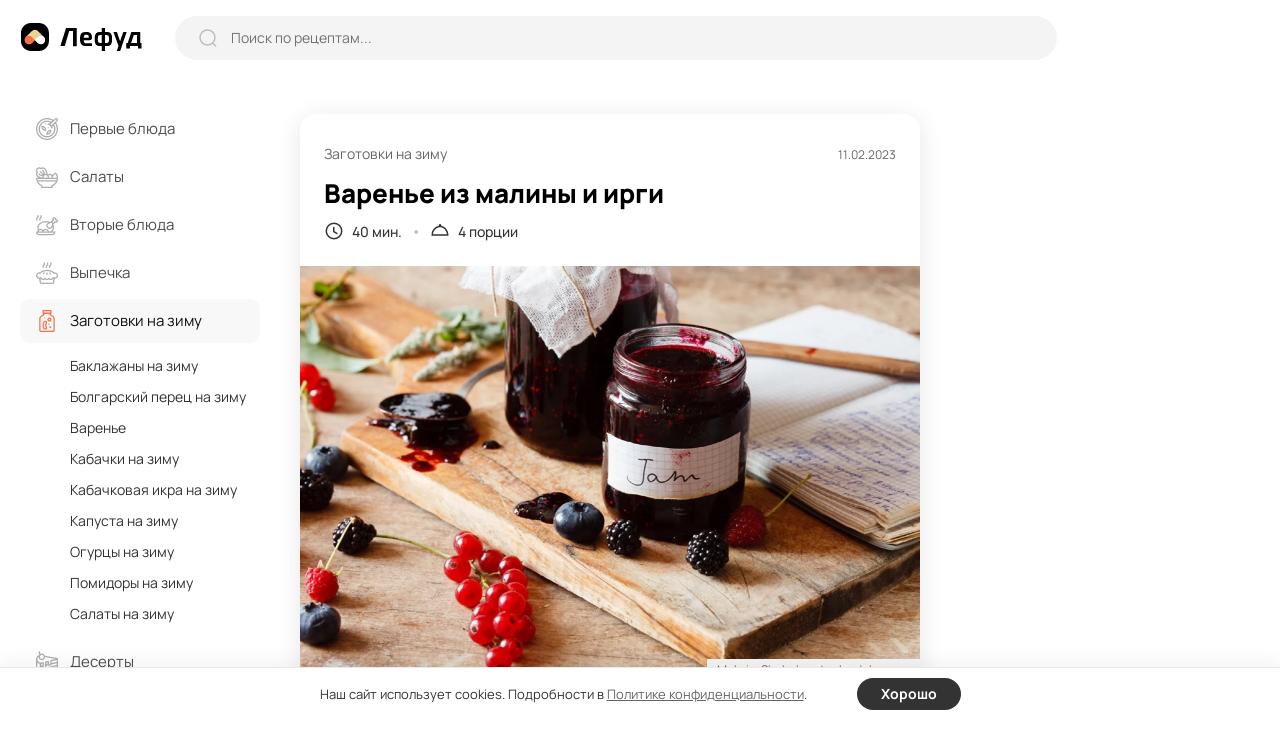

--- FILE ---
content_type: text/html; charset=UTF-8
request_url: https://lefood.menu/recipes/varene-iz-maliny-i-irgi/
body_size: 10604
content:
<!DOCTYPE html>
<html lang="ru-RU" >
<head>

        
    <meta name='robots' content='max-image-preview:large' />
<title>Варенье из малины и ирги – простой и вкусный рецепт, как приготовить пошагово</title>
<meta name="description" content="Когда классическое малиновое варенье немного надоело, предлагаю разнообразить его новыми сочетаниями. И сразу пойти дальше, не останавливаясь на банальной смородине или ежевике. Приготовим варенье из малины и ирги!" >
<link rel='dns-prefetch' href='//s.w.org' />
<meta name="robots" content="max-image-preview:large" >
<link rel="canonical" href="https://lefood.menu/recipes/varene-iz-maliny-i-irgi/" >
<meta property="og:site_name" content="Lefood.menu" >
<meta property="og:type" content="article" >
<meta property="og:title" content="Варенье из малины и ирги – простой и вкусный рецепт, как приготовить пошагово" >
<meta property="article:published_time" content="2023-02-11T21:12:16+03:00" >
<meta property="article:modified_time" content="2023-02-11T21:12:17+03:00" >
<meta property="article:author" content="Ирина Ковалева" >
<meta property="article:section" content="Заготовки на зиму" >
<meta property="twitter:card" content="summary_large_image" >
<meta property="twitter:title" content="Варенье из малины и ирги – простой и вкусный рецепт, как приготовить пошагово" >
<meta property="og:description" content="Когда классическое малиновое варенье немного надоело, предлагаю разнообразить его новыми сочетаниями. И сразу пойти дальше, не останавливаясь на банальной смородине или ежевике. Приготовим варенье из малины и ирги!" >
<meta property="twitter:description" content="Когда классическое малиновое варенье немного надоело, предлагаю разнообразить его новыми сочетаниями. И сразу пойти дальше, не останавливаясь на банальной смородине или ежевике. Приготовим варенье из малины и ирги!" >
<meta property="og:image" content="https://lefood.menu/wp-content/uploads/w_images/2023/02/recept-56150-1240x827.jpg" >
<meta property="twitter:image" content="https://lefood.menu/wp-content/uploads/w_images/2023/02/recept-56150-1240x827.jpg" >
<meta property="og:url" content="https://lefood.menu/recipes/varene-iz-maliny-i-irgi/" >
<meta property="twitter:url" content="https://lefood.menu/recipes/varene-iz-maliny-i-irgi/" >
<meta http-equiv="Content-Type" content="text/html; charset=UTF-8" >
<meta name="viewport" content="initial-scale=1.0, maximum-scale=5.0, minimum-scale=1.0, width=device-width, height=device-height" >
<meta name="theme-color" content="#FFFFFF" >
<link rel="icon" href="/favicon.ico" type="image/x-icon" >
<link rel="shortcut icon" href="/favicon.ico" type="image/x-icon" >
<link rel="icon" href="/favicon.svg" type="image/svg+xml" >
<link rel="apple-touch-icon" href="https://lefood.menu/wp-content/themes/lefood/img/apple-touch-icon.png" >
<link rel="apple-touch-icon" sizes="57x57" href="https://lefood.menu/wp-content/themes/lefood/img/apple-touch-icon-57x57.png" >
<link rel="apple-touch-icon" sizes="72x72" href="https://lefood.menu/wp-content/themes/lefood/img/apple-touch-icon-72x72.png" >
<link rel="apple-touch-icon" sizes="76x76" href="https://lefood.menu/wp-content/themes/lefood/img/apple-touch-icon-76x76.png" >
<link rel="apple-touch-icon" sizes="114x114" href="https://lefood.menu/wp-content/themes/lefood/img/apple-touch-icon-114x114.png" >
<link rel="apple-touch-icon" sizes="120x120" href="https://lefood.menu/wp-content/themes/lefood/img/apple-touch-icon-120x120.png" >
<link rel="apple-touch-icon" sizes="144x144" href="https://lefood.menu/wp-content/themes/lefood/img/apple-touch-icon-144x144.png" >
<link rel="apple-touch-icon" sizes="152x152" href="https://lefood.menu/wp-content/themes/lefood/img/apple-touch-icon-152x152.png" >
<link rel="apple-touch-icon" sizes="180x180" href="https://lefood.menu/wp-content/themes/lefood/img/apple-touch-icon-180x180.png" >
<link rel="manifest" href="/manifest.json">
<link rel='stylesheet' id='lf_all-css'  href='https://lefood.menu/wp-content/themes/lefood/css/lefood_v74172090.css' type='text/css' media='all' />
        <script id="rpr-org-schema" type="application/ld+json">{"@context":"https:\/\/schema.org","@type":"Organization","name":"\u041b\u0435\u0444\u0443\u0434","url":"https:\/\/lefood.menu","logo":"https:\/\/lefood.menu\/wp-content\/themes\/lefood\/img\/apple-touch-icon-512x512.png","sameAs":["https:\/\/t.me\/lefood_menu","https:\/\/vk.com\/lefood_menu","https:\/\/www.youtube.com\/channel\/UCHCklmIcHoMJZrPLHDOwAkQ","https:\/\/www.pinterest.ru\/lefood_menu\/"]}</script>
            <script id="rpr-recipe-schema" type="application/ld+json">{"@context":"http:\/\/schema.org","@type":"Recipe","name":"\u0412\u0430\u0440\u0435\u043d\u044c\u0435 \u0438\u0437 \u043c\u0430\u043b\u0438\u043d\u044b \u0438 \u0438\u0440\u0433\u0438","image":{"@type":"ImageObject","url":"https:\/\/lefood.menu\/wp-content\/uploads\/w_images\/2023\/02\/recept-56150-1240x827.jpg","name":"\u0412\u0430\u0440\u0435\u043d\u044c\u0435 \u0438\u0437 \u043c\u0430\u043b\u0438\u043d\u044b \u0438 \u0438\u0440\u0433\u0438","width":"1240 px","height":"827 px"},"resultPhoto":"https:\/\/lefood.menu\/wp-content\/uploads\/w_images\/2023\/02\/recept-56150-1240x827.jpg","author":{"@type":"Person","name":"\u0418\u0440\u0438\u043d\u0430 \u041a\u043e\u0432\u0430\u043b\u0435\u0432\u0430","url":"https:\/\/lefood.menu\/profile\/14\/","sameAs":[]},"datePublished":"2023-02-11T21:12:16+03:00","dateModified":"2023-02-11T21:12:17+03:00","description":"\u041a\u043e\u0433\u0434\u0430 \u043a\u043b\u0430\u0441\u0441\u0438\u0447\u0435\u0441\u043a\u043e\u0435 \u043c\u0430\u043b\u0438\u043d\u043e\u0432\u043e\u0435 \u0432\u0430\u0440\u0435\u043d\u044c\u0435 \u043d\u0435\u043c\u043d\u043e\u0433\u043e \u043d\u0430\u0434\u043e\u0435\u043b\u043e, \u043f\u0440\u0435\u0434\u043b\u0430\u0433\u0430\u044e \u0440\u0430\u0437\u043d\u043e\u043e\u0431\u0440\u0430\u0437\u0438\u0442\u044c \u0435\u0433\u043e \u043d\u043e\u0432\u044b\u043c\u0438 \u0441\u043e\u0447\u0435\u0442\u0430\u043d\u0438\u044f\u043c\u0438. \u0418 \u0441\u0440\u0430\u0437\u0443 \u043f\u043e\u0439\u0442\u0438 \u0434\u0430\u043b\u044c\u0448\u0435, \u043d\u0435 \u043e\u0441\u0442\u0430\u043d\u0430\u0432\u043b\u0438\u0432\u0430\u044f\u0441\u044c \u043d\u0430 \u0431\u0430\u043d\u0430\u043b\u044c\u043d\u043e\u0439 \u0441\u043c\u043e\u0440\u043e\u0434\u0438\u043d\u0435 \u0438\u043b\u0438 \u0435\u0436\u0435\u0432\u0438\u043a\u0435. \u041f\u0440\u0438\u0433\u043e\u0442\u043e\u0432\u0438\u043c \u0432\u0430\u0440\u0435\u043d\u044c\u0435 \u0438\u0437 \u043c\u0430\u043b\u0438\u043d\u044b \u0438 \u0438\u0440\u0433\u0438!","prepTime":"PT0M","cookTime":"PT40M","totalTime":"PT40M","recipeYield":"4","recipeCategory":"\u0417\u0430\u0433\u043e\u0442\u043e\u0432\u043a\u0438 \u043d\u0430 \u0437\u0438\u043c\u0443","recipeCuisine":"\u0420\u0443\u0441\u0441\u043a\u0430\u044f","recipeIngredient":["\u041c\u0430\u043b\u0438\u043d\u0430 800 \u0433","\u0418\u0440\u0433\u0430 800 \u0433","\u0421\u0430\u0445\u0430\u0440 1 \u043a\u0433"],"recipeInstructions":[{"@type":"HowToStep","name":"\u0428\u0430\u0433 1","text":"\u041f\u0440\u043e\u043c\u043e\u0439\u0442\u0435 \u0438 \u043f\u0435\u0440\u0435\u0431\u0435\u0440\u0438\u0442\u0435 \u044f\u0433\u043e\u0434\u0443, \u0437\u0430\u0441\u044b\u043f\u044c\u0442\u0435 \u0441\u0430\u0445\u0430\u0440\u043e\u043c \u0438 \u043e\u0441\u0442\u0430\u0432\u044c\u0442\u0435 \u043d\u0430 \u043f\u0430\u0440\u0443 \u0447\u0430\u0441\u043e\u0432.","url":"https:\/\/lefood.menu\/recipes\/varene-iz-maliny-i-irgi\/#r8515a7"},{"@type":"HowToStep","name":"\u0428\u0430\u0433 2","text":"\u0414\u043e\u0432\u0435\u0434\u0438\u0442\u0435 \u0432\u0430\u0440\u0435\u043d\u044c\u0435 \u0434\u043e \u043a\u0438\u043f\u0435\u043d\u0438\u044f \u0438 \u043f\u0440\u043e\u0432\u0430\u0440\u0438\u0442\u0435 20 \u043c\u0438\u043d\u0443\u0442, \u043f\u043e\u043c\u0435\u0448\u0438\u0432\u0430\u044f.","url":"https:\/\/lefood.menu\/recipes\/varene-iz-maliny-i-irgi\/#r4831d0"},{"@type":"HowToStep","name":"\u0428\u0430\u0433 3","text":"\u0417\u0430\u043a\u0430\u0442\u0430\u0439\u0442\u0435 \u0432\u0430\u0440\u0435\u043d\u044c\u0435 \u0438\u0437 \u0438\u0440\u0433\u0438 \u0438 \u043c\u0430\u043b\u0438\u043d\u044b \u0432 \u0441\u0442\u0435\u0440\u0438\u043b\u044c\u043d\u044b\u0435 \u0431\u0430\u043d\u043a\u0438.","url":"https:\/\/lefood.menu\/recipes\/varene-iz-maliny-i-irgi\/#r6de36e"}]}</script>
            <script id="rpr-article-schema" type="application/ld+json">{"@context":"http:\/\/schema.org","@type":"Article","mainEntityOfPage":"https:\/\/lefood.menu\/recipes\/varene-iz-maliny-i-irgi\/","name":"\u0412\u0430\u0440\u0435\u043d\u044c\u0435 \u0438\u0437 \u043c\u0430\u043b\u0438\u043d\u044b \u0438 \u0438\u0440\u0433\u0438","headline":"\u0412\u0430\u0440\u0435\u043d\u044c\u0435 \u0438\u0437 \u043c\u0430\u043b\u0438\u043d\u044b \u0438 \u0438\u0440\u0433\u0438","datePublished":"2023-02-11T21:12:16+03:00","dateModified":"2023-02-11T21:12:17+03:00","description":"\u041a\u043e\u0433\u0434\u0430 \u043a\u043b\u0430\u0441\u0441\u0438\u0447\u0435\u0441\u043a\u043e\u0435 \u043c\u0430\u043b\u0438\u043d\u043e\u0432\u043e\u0435 \u0432\u0430\u0440\u0435\u043d\u044c\u0435 \u043d\u0435\u043c\u043d\u043e\u0433\u043e \u043d\u0430\u0434\u043e\u0435\u043b\u043e, \u043f\u0440\u0435\u0434\u043b\u0430\u0433\u0430\u044e \u0440\u0430\u0437\u043d\u043e\u043e\u0431\u0440\u0430\u0437\u0438\u0442\u044c \u0435\u0433\u043e \u043d\u043e\u0432\u044b\u043c\u0438 \u0441\u043e\u0447\u0435\u0442\u0430\u043d\u0438\u044f\u043c\u0438. \u0418 \u0441\u0440\u0430\u0437\u0443 \u043f\u043e\u0439\u0442\u0438 \u0434\u0430\u043b\u044c\u0448\u0435, \u043d\u0435 \u043e\u0441\u0442\u0430\u043d\u0430\u0432\u043b\u0438\u0432\u0430\u044f\u0441\u044c \u043d\u0430 \u0431\u0430\u043d\u0430\u043b\u044c\u043d\u043e\u0439 \u0441\u043c\u043e\u0440\u043e\u0434\u0438\u043d\u0435 \u0438\u043b\u0438 \u0435\u0436\u0435\u0432\u0438\u043a\u0435. \u041f\u0440\u0438\u0433\u043e\u0442\u043e\u0432\u0438\u043c \u0432\u0430\u0440\u0435\u043d\u044c\u0435 \u0438\u0437 \u043c\u0430\u043b\u0438\u043d\u044b \u0438 \u0438\u0440\u0433\u0438!","image":{"@type":"ImageObject","url":"https:\/\/lefood.menu\/wp-content\/uploads\/w_images\/2023\/02\/recept-56150-1240x827.jpg","width":1240,"height":827},"author":{"@type":"Person","name":"\u0418\u0440\u0438\u043d\u0430 \u041a\u043e\u0432\u0430\u043b\u0435\u0432\u0430","url":"https:\/\/lefood.menu\/profile\/14\/"},"publisher":{"@type":"Organization","name":"\u041b\u0435\u0444\u0443\u0434","logo":"https:\/\/lefood.menu\/wp-content\/themes\/lefood\/img\/apple-touch-icon-512x512.png"}}</script>
            <script id="rpr-breadcrumbs-schema" type="application/ld+json">{"@context":"http:\/\/schema.org","@type":"BreadcrumbList","itemListElement":[{"@type":"ListItem","position":1,"item":{"@type":"Thing","@id":"https:\/\/lefood.menu","name":"\u041a\u0443\u043b\u0438\u043d\u0430\u0440\u043d\u044b\u0435 \u0440\u0435\u0446\u0435\u043f\u0442\u044b \u0441 \u0444\u043e\u0442\u043e, \u043f\u0440\u043e\u0441\u0442\u044b\u0435 \u0438 \u0432\u043a\u0443\u0441\u043d\u044b\u0435 \u0440\u0435\u0446\u0435\u043f\u0442\u044b \u0431\u043b\u044e\u0434 \u043d\u0430 \u041b\u0435\u0444\u0443\u0434","url":"https:\/\/lefood.menu"}},{"@type":"ListItem","position":2,"item":{"@type":"Thing","@id":"https:\/\/lefood.menu\/zagotovki-na-zimu\/","name":"\u0417\u0430\u0433\u043e\u0442\u043e\u0432\u043a\u0438 \u043d\u0430 \u0437\u0438\u043c\u0443","url":"https:\/\/lefood.menu\/zagotovki-na-zimu\/"}},{"@type":"ListItem","position":3,"item":{"@type":"Thing","@id":"https:\/\/lefood.menu\/varene\/","name":"\u0412\u0430\u0440\u0435\u043d\u044c\u0435","url":"https:\/\/lefood.menu\/varene\/"}},{"@type":"ListItem","position":4,"item":{"@type":"Thing","@id":"https:\/\/lefood.menu\/recipes\/varene-iz-maliny-i-irgi\/","name":"\u0412\u0430\u0440\u0435\u043d\u044c\u0435 \u0438\u0437 \u043c\u0430\u043b\u0438\u043d\u044b \u0438 \u0438\u0440\u0433\u0438","url":"https:\/\/lefood.menu\/recipes\/varene-iz-maliny-i-irgi\/"}}]}</script>
        
        
            <script data-cfasync="false">window.lf_is_recipe = 1;</script>
        
</head>

<body class="rpr_recipe-template-default single single-rpr_recipe postid-56150 single-recipe">
        <input type="hidden" id="max_rec_count" value="50">
    <form action="/wp-admin/admin-ajax.php" id="ajax_form" class="hidden" method="POST">
        <input type="hidden" id="ajax_security" name="ajax_security" value="a2579cfccb" /><input type="hidden" name="_wp_http_referer" value="/recipes/varene-iz-maliny-i-irgi/" />    </form>
    <div class="main-wrapper">
        <header class="header">
            <div class="inner-wrapper header-wrapper" role="banner">
                <div class="header-sandwich">
                    <div><span></span></div>
                </div>
                <div class="header-logo logo">
                    <a href="https://lefood.menu" title="Лефуд">
                        <svg width="122" height="28" viewBox="0 0 122 28" fill="none" xmlns="http://www.w3.org/2000/svg" id="svg_logo"><path d="M0 0Z" /></svg>
                    </a>
                </div>
                <div class="header-search">
                    <form role="search" action="https://lefood.menu/" method="GET" class="search-form" onsubmit="return false;">
                        <div class="search-form_icon">
                            <svg width="18" height="18" viewBox="0 0 18 18" fill="none">
                                <ellipse cx="8.49059" cy="8.49047" rx="7.49047" ry="7.49047" stroke="#BEBEBE" stroke-width="1.5" stroke-linecap="round" stroke-linejoin="round"/>
                                <path d="M13.7003 14.0894L16.637 17.0184" stroke="#BEBEBE" stroke-width="1.5" stroke-linecap="round" stroke-linejoin="round"/>
                            </svg>
                        </div>
                        <input type="text" name="s" placeholder="Поиск по рецептам..." value="" onchange="lf_search(this)">
                        <div class="search-form_close">
                            <svg width="13" height="13" viewBox="0 0 13 13" fill="none">
                                <path d="M11.4298 1.53025L1.53033 11.4297" stroke="#999999" stroke-width="2" stroke-linecap="round" stroke-linejoin="round"/>
                                <path d="M11.4297 11.4298L1.53022 1.53033" stroke="#999999" stroke-width="2" stroke-linecap="round" stroke-linejoin="round"/>
                            </svg>
                        </div>
                        <button type="submit" class="search-form_btn">Найти</button>
                    </form>
                </div>
                <div class="header-block">

                    <div class="header_ajax">
                        <div class="header-add">
                            <span data-url="#" class="as_link" data-fancybox data-src="#popup-login">
                                <svg width="14" height="14" viewBox="0 0 14 14">
                                    <path d="M6.99919 1V13" stroke="#333333" stroke-width="2" stroke-linecap="round" stroke-linejoin="round"/>
                                    <path d="M13 6.99992H1" stroke="#333333" stroke-width="2" stroke-linecap="round" stroke-linejoin="round"/>
                                </svg>
                            </span>
                        </div>
                        <button type="button" data-fancybox data-src="#popup-login" class="btn1 header-btn_login" aria-label="login">
                            <svg width="21" height="21" viewBox="0 0 21 21" fill="none">
                                <path d="M14.041 10.2498H1" stroke="black" stroke-width="2" stroke-linecap="round" stroke-linejoin="round"/>
                                <path d="M11.1133 7.33374L14.0413 10.2497L11.1133 13.1657" stroke="black" stroke-width="2" stroke-linecap="round" stroke-linejoin="round"/>
                                <path d="M4.73291 5.617V4.684C4.73291 2.649 6.38191 1 8.41791 1H16.3019C18.3319 1 19.9769 2.645 19.9769 4.675V15.815C19.9769 17.85 18.3269 19.5 16.2919 19.5H8.40691C6.37791 19.5 4.73291 17.854 4.73291 15.825V14.883" stroke="black" stroke-width="2" stroke-linecap="round" stroke-linejoin="round"/>
                            </svg>
                            <span>Войти</span>
                        </button>
                    </div>

                </div>
            </div>
        </header>
        <main class="main-content">
            <div class="inner-wrapper main-content_wrapper" role="main">
                <aside class="sidebar">
                    <div class="main-menu">
                        <div class="main-menu_inner">
                            <form role="search" action="https://lefood.menu/" method="GET" class="search-form" onsubmit="return false;">
                                <div class="search-form_icon">
                                    <svg width="18" height="18" viewBox="0 0 18 18" fill="none">
                                        <ellipse cx="8.49059" cy="8.49047" rx="7.49047" ry="7.49047" stroke="#BEBEBE" stroke-width="1.5" stroke-linecap="round" stroke-linejoin="round"></ellipse>
                                        <path d="M13.7003 14.0894L16.637 17.0184" stroke="#BEBEBE" stroke-width="1.5" stroke-linecap="round" stroke-linejoin="round"></path>
                                    </svg>
                                </div>
                                <input type="text" name="s" placeholder="Поиск по рецептам..." value="" onchange="lf_search(this)">
                            </form>
                            <nav role="navigation"><!--noindex-->
	<ul>
					<li class="">
				<a href="https://lefood.menu/pervye-blyuda/" title="Первые блюда">
				<span class="main-menu_head">
											<svg class="icon" width="22" height="22" viewBox="0 0 22 22" id="svg_m1"><path d="M0 0Z" /></svg>
											
					<span>Первые блюда</span>
					<svg class="arrow" width="18" height="18" viewBox="0 0 18 18" fill="none">
						<path d="M15 6L9 12L3 6" stroke="#333333" stroke-width="1.5" stroke-linecap="round" stroke-linejoin="round"/>
					</svg>
				</span>
				</a>
								<ul class="sub-menu active">
										<li class=" parent_mob_item">
						<span class="as_link" data-url="https://lefood.menu/pervye-blyuda/">Все первые блюда</span>
					</li>
					                                    <li><span data-url="https://lefood.menu/borschi/" class="as_link">Борщи</span></li>
                													
						                                    <li><span data-url="https://lefood.menu/bulony/" class="as_link">Бульоны</span></li>
                													
						                                    <li><span data-url="https://lefood.menu/lagman/" class="as_link">Лагман</span></li>
                													
						                                    <li><span data-url="https://lefood.menu/molochnye-supy/" class="as_link">Молочные супы</span></li>
                													
						                                    <li><span data-url="https://lefood.menu/okroshka/" class="as_link">Окрошка</span></li>
                													
						                                    <li><span data-url="https://lefood.menu/rassolnik/" class="as_link">Рассольник</span></li>
                													
						                                    <li><span data-url="https://lefood.menu/solyanka/" class="as_link">Солянка</span></li>
                													
						                                    <li><span data-url="https://lefood.menu/supy/" class="as_link">Супы</span></li>
                													
						                                    <li><span data-url="https://lefood.menu/uha/" class="as_link">Уха</span></li>
                													
						                                    <li><span data-url="https://lefood.menu/schi/" class="as_link">Щи</span></li>
                													
										</ul>
			</li>
						<li class="">
				<a href="https://lefood.menu/salaty/" title="Салаты">
				<span class="main-menu_head">
											<svg class="icon" width="22" height="22" viewBox="0 0 22 22" id="svg_m2"><path d="M0 0Z" /></svg>
											
					<span>Салаты</span>
					<svg class="arrow" width="18" height="18" viewBox="0 0 18 18" fill="none">
						<path d="M15 6L9 12L3 6" stroke="#333333" stroke-width="1.5" stroke-linecap="round" stroke-linejoin="round"/>
					</svg>
				</span>
				</a>
								<ul class="sub-menu active">
										<li class=" parent_mob_item">
						<span class="as_link" data-url="https://lefood.menu/salaty/">Все салаты</span>
					</li>
					                                    <li><span data-url="https://lefood.menu/vinegret/" class="as_link">Винегрет</span></li>
                													
						                                    <li><span data-url="https://lefood.menu/grecheskiy-salat/" class="as_link">Греческий салат</span></li>
                													
						                                    <li><span data-url="https://lefood.menu/krabovye-salaty/" class="as_link">Крабовые салаты</span></li>
                													
						                                    <li><span data-url="https://lefood.menu/olive/" class="as_link">Оливье</span></li>
                													
						                                    <li><span data-url="https://lefood.menu/salat-mimoza/" class="as_link">Салат Мимоза</span></li>
                													
						                                    <li><span data-url="https://lefood.menu/salat-cezar/" class="as_link">Салат Цезарь</span></li>
                													
						                                    <li><span data-url="https://lefood.menu/salaty-iz-kapusty/" class="as_link">Салаты из капусты</span></li>
                													
						                                    <li><span data-url="https://lefood.menu/salaty-s-krevetkami/" class="as_link">Салаты с креветками</span></li>
                													
						                                    <li><span data-url="https://lefood.menu/salaty-s-kuricey/" class="as_link">Салаты с курицей</span></li>
                													
						                                    <li><span data-url="https://lefood.menu/seledka-pod-shuboy/" class="as_link">Селедка под шубой</span></li>
                													
						                                    <li><span data-url="https://lefood.menu/fruktovye-salaty/" class="as_link">Фруктовые салаты</span></li>
                													
										</ul>
			</li>
						<li class="">
				<a href="https://lefood.menu/vtorye-blyuda/" title="Вторые блюда">
				<span class="main-menu_head">
											<svg class="icon" width="22" height="22" viewBox="0 0 22 22" id="svg_m3"><path d="M0 0Z" /></svg>
											
					<span>Вторые блюда</span>
					<svg class="arrow" width="18" height="18" viewBox="0 0 18 18" fill="none">
						<path d="M15 6L9 12L3 6" stroke="#333333" stroke-width="1.5" stroke-linecap="round" stroke-linejoin="round"/>
					</svg>
				</span>
				</a>
								<ul class="sub-menu active">
										<li class=" parent_mob_item">
						<span class="as_link" data-url="https://lefood.menu/vtorye-blyuda/">Все вторые блюда</span>
					</li>
					                                    <li><span data-url="https://lefood.menu/golubcy/" class="as_link">Голубцы</span></li>
                													
						                                    <li><span data-url="https://lefood.menu/gulyash/" class="as_link">Гуляш</span></li>
                													
						                                    <li><span data-url="https://lefood.menu/zapekanki/" class="as_link">Запеканки</span></li>
                													
						                                    <li><span data-url="https://lefood.menu/kashi/" class="as_link">Каши</span></li>
                													
						                                    <li><span data-url="https://lefood.menu/kotlety/" class="as_link">Котлеты</span></li>
                													
						                                    <li><span data-url="https://lefood.menu/omlet/" class="as_link">Омлет</span></li>
                													
						                                    <li><span data-url="https://lefood.menu/otbivnye/" class="as_link">Отбивные</span></li>
                													
						                                    <li><span data-url="https://lefood.menu/plov/" class="as_link">Плов</span></li>
                													
						                                    <li><span data-url="https://lefood.menu/ragu/" class="as_link">Рагу</span></li>
                													
						                                    <li><span data-url="https://lefood.menu/steyki/" class="as_link">Стейки</span></li>
                													
						                                    <li><span data-url="https://lefood.menu/tefteli/" class="as_link">Тефтели</span></li>
                													
										</ul>
			</li>
						<li class="">
				<a href="https://lefood.menu/vypechka/" title="Выпечка">
				<span class="main-menu_head">
											<svg class="icon" width="22" height="22" viewBox="0 0 22 22" id="svg_m4"><path d="M0 0Z" /></svg>
											
					<span>Выпечка</span>
					<svg class="arrow" width="18" height="18" viewBox="0 0 18 18" fill="none">
						<path d="M15 6L9 12L3 6" stroke="#333333" stroke-width="1.5" stroke-linecap="round" stroke-linejoin="round"/>
					</svg>
				</span>
				</a>
								<ul class="sub-menu active">
										<li class=" parent_mob_item">
						<span class="as_link" data-url="https://lefood.menu/vypechka/">Вся выпечка</span>
					</li>
					                                    <li><span data-url="https://lefood.menu/bliny/" class="as_link">Блины</span></li>
                													
						                                    <li><span data-url="https://lefood.menu/keksy/" class="as_link">Кексы</span></li>
                													
						                                    <li><span data-url="https://lefood.menu/kruassany/" class="as_link">Круассаны</span></li>
                													
						                                    <li><span data-url="https://lefood.menu/maffiny/" class="as_link">Маффины</span></li>
                													
						                                    <li><span data-url="https://lefood.menu/oladi/" class="as_link">Оладьи</span></li>
                													
						                                    <li><span data-url="https://lefood.menu/pechene/" class="as_link">Печенье</span></li>
                													
						                                    <li><span data-url="https://lefood.menu/pirogi/" class="as_link">Пироги</span></li>
                													
						                                    <li><span data-url="https://lefood.menu/pirojki/" class="as_link">Пирожки</span></li>
                													
						                                    <li><span data-url="https://lefood.menu/picca/" class="as_link">Пицца</span></li>
                													
						                                    <li><span data-url="https://lefood.menu/sloyki/" class="as_link">Слойки</span></li>
                													
						                                    <li><span data-url="https://lefood.menu/sharlotka/" class="as_link">Шарлотка</span></li>
                													
										</ul>
			</li>
						<li class="active">
				<a href="https://lefood.menu/zagotovki-na-zimu/" title="Заготовки на зиму">
				<span class="main-menu_head">
											<svg class="icon" width="22" height="22" viewBox="0 0 22 22" id="svg_m5"><path d="M0 0Z" /></svg>
											
					<span>Заготовки на зиму</span>
					<svg class="arrow" width="18" height="18" viewBox="0 0 18 18" fill="none">
						<path d="M15 6L9 12L3 6" stroke="#333333" stroke-width="1.5" stroke-linecap="round" stroke-linejoin="round"/>
					</svg>
				</span>
				</a>
								<ul class="sub-menu active">
										<li class="active parent_mob_item">
						<span class="as_link" data-url="https://lefood.menu/zagotovki-na-zimu/">Все заготовки на зиму</span>
					</li>
					                                                        <li><span data-url="https://lefood.menu/baklajany-na-zimu/" class="as_link">Баклажаны на зиму</span></li>
                													
						                                                        <li><span data-url="https://lefood.menu/bolgarskiy-perec-na-zimu/" class="as_link">Болгарский перец на зиму</span></li>
                													
						                                                        <li><span data-url="https://lefood.menu/varene/" class="as_link">Варенье</span></li>
                													
						                                                        <li><span data-url="https://lefood.menu/kabachki-na-zimu/" class="as_link">Кабачки на зиму</span></li>
                													
						                                                        <li><span data-url="https://lefood.menu/kabachkovaya-ikra-na-zimu/" class="as_link">Кабачковая икра на зиму</span></li>
                													
						                                                        <li><span data-url="https://lefood.menu/kapusta-na-zimu/" class="as_link">Капуста на зиму</span></li>
                													
						                                                        <li><span data-url="https://lefood.menu/ogurcy-na-zimu/" class="as_link">Огурцы на зиму</span></li>
                													
						                                                        <li><span data-url="https://lefood.menu/pomidory-na-zimu/" class="as_link">Помидоры на зиму</span></li>
                													
						                                                        <li><span data-url="https://lefood.menu/salaty-na-zimu/" class="as_link">Салаты на зиму</span></li>
                													
										</ul>
			</li>
						<li class="">
				<a href="https://lefood.menu/deserty/" title="Десерты">
				<span class="main-menu_head">
											<svg class="icon" width="22" height="22" viewBox="0 0 22 22" id="svg_m6"><path d="M0 0Z" /></svg>
											
					<span>Десерты</span>
					<svg class="arrow" width="18" height="18" viewBox="0 0 18 18" fill="none">
						<path d="M15 6L9 12L3 6" stroke="#333333" stroke-width="1.5" stroke-linecap="round" stroke-linejoin="round"/>
					</svg>
				</span>
				</a>
								<ul class="sub-menu active">
										<li class=" parent_mob_item">
						<span class="as_link" data-url="https://lefood.menu/deserty/">Все десерты</span>
					</li>
					                                    <li><span data-url="https://lefood.menu/zefir/" class="as_link">Зефир</span></li>
                													
						                                    <li><span data-url="https://lefood.menu/morojenoe/" class="as_link">Мороженое</span></li>
                													
						                                    <li><span data-url="https://lefood.menu/panna-kotta/" class="as_link">Панна-котта</span></li>
                													
						                                    <li><span data-url="https://lefood.menu/pastila/" class="as_link">Пастила</span></li>
                													
						                                    <li><span data-url="https://lefood.menu/smetannik/" class="as_link">Сметанник</span></li>
                													
						                                    <li><span data-url="https://lefood.menu/syrniki/" class="as_link">Сырники</span></li>
                													
						                                    <li><span data-url="https://lefood.menu/tiramisu/" class="as_link">Тирамису</span></li>
                													
						                                    <li><span data-url="https://lefood.menu/torty/" class="as_link">Торты</span></li>
                													
						                                    <li><span data-url="https://lefood.menu/chizkeyki/" class="as_link">Чизкейки</span></li>
                													
										</ul>
			</li>
						<li class="">
				<a href="https://lefood.menu/zakuski/" title="Закуски">
				<span class="main-menu_head">
											<svg class="icon" width="22" height="22" viewBox="0 0 22 22" id="svg_m7"><path d="M0 0Z" /></svg>
											
					<span>Закуски</span>
					<svg class="arrow" width="18" height="18" viewBox="0 0 18 18" fill="none">
						<path d="M15 6L9 12L3 6" stroke="#333333" stroke-width="1.5" stroke-linecap="round" stroke-linejoin="round"/>
					</svg>
				</span>
				</a>
								<ul class="sub-menu active">
										<li class=" parent_mob_item">
						<span class="as_link" data-url="https://lefood.menu/zakuski/">Все закуски</span>
					</li>
					                                    <li><span data-url="https://lefood.menu/buterbrody/" class="as_link">Бутерброды</span></li>
                													
						                                    <li><span data-url="https://lefood.menu/zakuski-k-pivu/" class="as_link">Закуски к пиву</span></li>
                													
						                                    <li><span data-url="https://lefood.menu/kanape/" class="as_link">Канапе</span></li>
                													
						                                    <li><span data-url="https://lefood.menu/pashtety/" class="as_link">Паштеты</span></li>
                													
						                                    <li><span data-url="https://lefood.menu/rolly/" class="as_link">Роллы</span></li>
                													
						                                    <li><span data-url="https://lefood.menu/rulety-iz-lavasha/" class="as_link">Рулеты из лаваша</span></li>
                													
						                                    <li><span data-url="https://lefood.menu/holodec/" class="as_link">Холодец</span></li>
                													
						                                    <li><span data-url="https://lefood.menu/hot-dogi/" class="as_link">Хот-доги</span></li>
                													
						                                    <li><span data-url="https://lefood.menu/humus/" class="as_link">Хумус</span></li>
                													
						                                    <li><span data-url="https://lefood.menu/shaurma/" class="as_link">Шаурма</span></li>
                													
										</ul>
			</li>
						<li class="">
				<a href="https://lefood.menu/napitki/" title="Напитки">
				<span class="main-menu_head">
											<svg class="icon" width="20" height="22" viewBox="0 0 20 22" id="svg_m8"><path d="M0 0Z" /></svg>

											
					<span>Напитки</span>
					<svg class="arrow" width="18" height="18" viewBox="0 0 18 18" fill="none">
						<path d="M15 6L9 12L3 6" stroke="#333333" stroke-width="1.5" stroke-linecap="round" stroke-linejoin="round"/>
					</svg>
				</span>
				</a>
								<ul class="sub-menu active">
										<li class=" parent_mob_item">
						<span class="as_link" data-url="https://lefood.menu/napitki/">Все напитки</span>
					</li>
					                                    <li><span data-url="https://lefood.menu/kvas/" class="as_link">Квас</span></li>
                													
						                                    <li><span data-url="https://lefood.menu/kisel/" class="as_link">Кисель</span></li>
                													
						                                    <li><span data-url="https://lefood.menu/kompoty/" class="as_link">Компоты</span></li>
                													
						                                    <li><span data-url="https://lefood.menu/kofe/" class="as_link">Кофе</span></li>
                													
						                                    <li><span data-url="https://lefood.menu/limonad/" class="as_link">Лимонад</span></li>
                													
						                                    <li><span data-url="https://lefood.menu/molochnye-kokteyli/" class="as_link">Молочные коктейли</span></li>
                													
						                                    <li><span data-url="https://lefood.menu/mohito/" class="as_link">Мохито</span></li>
                													
						                                    <li><span data-url="https://lefood.menu/smuzi/" class="as_link">Смузи</span></li>
                													
						                                    <li><span data-url="https://lefood.menu/soki/" class="as_link">Соки</span></li>
                													
						                                    <li><span data-url="https://lefood.menu/chay/" class="as_link">Чай</span></li>
                													
										</ul>
			</li>
						<li class="">
				<a href="https://lefood.menu/sousy/" title="Соусы">
				<span class="main-menu_head">
											<svg class="icon" width="22" height="22" viewBox="0 0 22 22" id="svg_m9"><path d="M0 0Z" /></svg>
											
					<span>Соусы</span>
					<svg class="arrow" width="18" height="18" viewBox="0 0 18 18" fill="none">
						<path d="M15 6L9 12L3 6" stroke="#333333" stroke-width="1.5" stroke-linecap="round" stroke-linejoin="round"/>
					</svg>
				</span>
				</a>
								<ul class="sub-menu active">
										<li class=" parent_mob_item">
						<span class="as_link" data-url="https://lefood.menu/sousy/">Все соусы</span>
					</li>
					                                    <li><span data-url="https://lefood.menu/beshamel/" class="as_link">Бешамель</span></li>
                													
						                                    <li><span data-url="https://lefood.menu/gribnoy-sous/" class="as_link">Грибной соус</span></li>
                													
						                                    <li><span data-url="https://lefood.menu/ketchup/" class="as_link">Кетчуп</span></li>
                													
						                                    <li><span data-url="https://lefood.menu/mayonez/" class="as_link">Майонез</span></li>
                													
						                                    <li><span data-url="https://lefood.menu/marinady/" class="as_link">Маринады</span></li>
                													
						                                    <li><span data-url="https://lefood.menu/pesto/" class="as_link">Песто</span></li>
                													
						                                    <li><span data-url="https://lefood.menu/sous-barbekyu/" class="as_link">Соус барбекю</span></li>
                													
						                                    <li><span data-url="https://lefood.menu/sous-tartar/" class="as_link">Соус тартар</span></li>
                													
						                                    <li><span data-url="https://lefood.menu/sousy-k-rybe/" class="as_link">Соусы к рыбе</span></li>
                													
						                                    <li><span data-url="https://lefood.menu/syrnyy-sous/" class="as_link">Сырный соус</span></li>
                													
						                                    <li><span data-url="https://lefood.menu/tkemali/" class="as_link">Ткемали</span></li>
                													
										</ul>
			</li>
					
	</ul>
  <!--/noindex--> 
</nav>                        </div>
                                            </div>
                </aside><input type="hidden" id="lf_scrollTop" value="0">
<article class="inner-content page-content_recipe" data-recid="56150">
    <div class="page-inner_content-recipe">
        <div class="recipe-head">
            <div class="recipe-top">
                                    <a href="https://lefood.menu/zagotovki-na-zimu/" title="Заготовки на зиму"><span class="recipe-category">Заготовки на зиму</span></a>
                                    
                <span class="recipe-date published"><span class="value-title" title="2023-02-11T21:12:17+03:00"></span>11.02.2023</span>
            </div>
            <h1 class="single-recipe-title" data-href="https://lefood.menu/recipes/varene-iz-maliny-i-irgi/">Варенье из малины и ирги</h1>
            <div class="recipe-feature">
                <div class="recipe-feature_block recipe-time">
                    <svg width="20" height="20" viewBox="0 0 20 20" fill="none" id="svg_time"><path d="M0 0Z" /></svg>
                    <span class="duration"><span class="value-title" title="PT40M"></span>40 мин.</span>
                </div>
                <div class="recipe-feature_block recipe-portion">
                    <svg width="20" height="20" viewBox="0 0 20 20" fill="none" id="svg_portion"><path d="M0 0Z" /></svg>
                    <span class="yield">4 порции</span>
                </div>
            </div>
        </div>
                    <div class="recipe-photo rphoto">
                <picture>
                    <source srcset="https://lefood.menu/wp-content/uploads/w_images/2023/02/recept-56150-1240x827.webp" type="image/webp">
                    <source srcset="https://lefood.menu/wp-content/uploads/w_images/2023/02/recept-56150-1240x827.jpg" type="image/jpeg"> 
                    <img class="photo result-photo" width="1240" height="827" src="https://lefood.menu/wp-content/uploads/w_images/2023/02/recept-56150-1240x827.jpg" decoding="async" title="Варенье из малины и ирги" alt="Варенье из малины и ирги">
                </picture>

                                    <div class="recipe-thumb_author_adobe">Maksim Shebeko, stock.adobe.com</div>
                
                        
            </div>
                    <div class="recipe-options">
            <div id="recipe-options_like_56150" data-rec-id="56150" class="recipe-options_block recipe-options_like">
                <div class="recipe-options_icon svg_like"></div>
                <span class="recipe-options_text">0</span>
            </div>
            <div class="recipe-options_block recipe-options_comments dyn_comments" data-url="https://lefood.menu/recipes/varene-iz-maliny-i-irgi/#rec_comments-56150" data-comments="0"></div>

            <div class="recipe-options_block recipe-options_share dyn_share" data-url="https://lefood.menu/recipes/varene-iz-maliny-i-irgi/" data-title="Варенье из малины и ирги"></div>

            <div class="recipe-options_block recipe-options_favorites dyn_favorites"></div>
        </div>

        <div class="recipe-desc">
                        <p class="summary">Когда классическое малиновое варенье немного надоело, предлагаю разнообразить его новыми сочетаниями. И сразу пойти дальше, не останавливаясь на банальной смородине или ежевике. Приготовим варенье из малины и ирги!</p>
        </div>
                
        
        <div class="recipe-ingredients">
    <h2 class="recipe-title recipe-ingredients_title">Ингредиенты</h2>
    
                            <div class="recipe-ingredients_block">
                    <div class="recipe-ingredients_list">
                        <ul>
                                <li class="ingredient">
                                            
                                                    <span class="recipe-ingredients_name"><a href="https://lefood.menu/blyuda-iz-maliny/" title="Малина" class="ingredient_href name">Малина</a> – </span>
                                                
                                            
                    <span class="recipe-ingredients_amount"><span class="value">800</span> <span class="type">г</span> </span>
                </li>
                            <li class="ingredient">
                                            
                                                    <span class="recipe-ingredients_name"><a href="https://lefood.menu/blyuda-iz-irgi/" title="Ирга" class="ingredient_href name">Ирга</a> – </span>
                                                
                                            
                    <span class="recipe-ingredients_amount"><span class="value">800</span> <span class="type">г</span> </span>
                </li>
                            <li class="ingredient">
                                            <span class="recipe-ingredients_name"><span class="name">Сахар</span> – </span>
                                            
                    <span class="recipe-ingredients_amount"><span class="value">1</span> <span class="type">кг</span> </span>
                </li>
                            </ul>
            </div>
        </div>
        </div>        
        <div class="radtds mt"></div>
        
        <div class="recipe-steps">
    <h2 class="recipe-title recipe-steps_title">Пошаговый рецепт приготовления</h2>
    <div class="recipe-steps_list instructions">
                    <div class="recipe-steps_block" id="r8515a7">
                <div class="recipe-steps_desc">
                                        <p class="instruction">Промойте и переберите ягоду, засыпьте сахаром и оставьте на пару часов.</p>
                </div>
                                
            </div>
                                    <div class="recipe-steps_block" id="r4831d0">
                <div class="recipe-steps_desc">
                                        <p class="instruction">Доведите варенье до кипения и проварите 20 минут, помешивая.</p>
                </div>
                                
            </div>
                                    <div class="recipe-steps_block" id="r6de36e">
                <div class="recipe-steps_desc">
                                        <p class="instruction">Закатайте варенье из ирги и малины в стерильные банки.</p>
                </div>
                                
            </div>
                            </div>
</div>                    <div class="recipe-tags_container">
                                    <a class="recipe-tag" href="https://lefood.menu/varene-iz-irgi/" title="Варенье из ирги" rel="tag">Варенье из ирги</a>
                                        <a class="recipe-tag" href="https://lefood.menu/varene-iz-maliny/" title="Варенье из малины" rel="tag">Варенье из малины</a>
                                        <a class="recipe-tag" href="https://lefood.menu/zagotovki-iz-irgi-na-zimu/" title="Заготовки из ирги на зиму" rel="tag">Заготовки из ирги на зиму</a>
                                        <a class="recipe-tag" href="https://lefood.menu/malina-na-zimu/" title="Малина на зиму" rel="tag">Малина на зиму</a>
                    
                                                                                                                <a class="recipe-tag" href="https://lefood.menu/recipes/salat-s-tsvetnoy-kapustoy/" title="Салат с цветной капустой" rel="tag">Салат с цветной капустой</a>
                                                             
        
            </div>
                    
                <div class="recipe-author main-author" itemscope="" itemprop="author" itemtype="http://schema.org/Person">
            <div class="recipe-author_photo rphoto">
                <img src="https://lefood.menu/wp-content/uploads/users/14/avatar/avatar.jpg" decoding="async" loading="lazy" alt="Ирина Ковалева" itemprop="image">
            </div>
            <div class="recipe-author_info">
                                                <span class="recipe-author_text">Автор рецепта:</span>
                <span class="recipe-author_name author" itemprop="name">
                    <span class="as_link" itemprop="url" data-url="/profile/14/">Ирина Ковалева</span>
                </span>
                <span> - </span><span itemprop="description">создательница более 9000 проверенных рецептов на нашем сайте, которые ежемесячно читают более 50200 человек. Делится своим кулинарным опытом, накопленным за годы домашней готовки и постоянного совершенствования мастерства. Специализируется на универсальных домашних блюдах, которые сочетают традиционные подходы с современными кулинарными решениями. Ирина особенно внимательна к практичности рецептов - её блюда всегда учитывают реальные возможности домашней кухни и доступность ингредиентов. Каждый рецепт тщательно тестируется и адаптируется для получения стабильного результата. Ирина убеждена, что хорошая кулинария должна быть доступной каждому, поэтому уделяет особое внимание четким инструкциям и альтернативным способам приготовления, помогая читателям адаптировать рецепты под свои условия.</span>            </div>
        </div>
                <div class="recipe-liked">
            <div class="recipe-title recipe-liked-title">Вам понравился рецепт?</div>
            <div class="recipe-liked_inner">
                <button type="button" id="recipe-like" data-rec-id="56150" class="recipe-liked_block recipe-like recipe-like-56150">
                    <span class="recipe-liked_icon recipe-like_icon" id="svg_recipe_like_icon" data-url="...">
                        <span class="recipe-like_icon-amount">0</span>
                    </span>
                    <span class="recipe-liked_text recipe-favorites_text type1 recipe_liked_type1_text">Мне нравится</span>
                </button>
                <button type="button" class="recipe-liked_block recipe-share recipe-share-tmp" data-rec-id="56150" data-url="https://lefood.menu/recipes/varene-iz-maliny-i-irgi/" data-title="Варенье из малины и ирги">
                    <span class="recipe-liked_icon recipe-share_icon" id="svg_recipe_share_icon">
                    </span>
                    <span class="recipe-liked_text recipe-favorites_text type1 recipe_liked_type1_text">Поделитесь</span>
                </button>
                <button type="button" class="recipe-liked_block recipe-favorites" data-rec-id="56150">
                    <span class="recipe-liked_icon recipe-favorites_icon" id="svg_recipe_favorites_icon"></span>
                    <span class="recipe-liked_text recipe-favorites_text type1 recipe_favorites_type1_text">В избранное</span>
                </button>
            </div>
        </div>
                <div class="recipe-comments" id="rec_comments-56150">
	<div class="recipe-title recipe-comments_title">0 комментариев</div>
			<div class="recipe-comments_form" >
			<form action="https://lefood.menu/wp-content/themes/lefood/ajax.php" method="post" id="recipe-comments_form" class="recipe-comments_form_inner">
				<input type="hidden" name="action" value="addPostComment">
				<input type="hidden" name="postId" value="56150">
				<input type="hidden" value="2" class="visible_comments">
				        <input type="hidden" id="comment_security" name="comment_security" value="">
				<div contentEditable=true data-name="comment" class="textarea field" data-placeholder="Написать комментарий&hellip;"></div>

				<button type="submit" class="recipe-comments_form-btn" aria-label="comment">
					<svg width="22" height="22" viewBox="0 0 22 22" fill="none">
						<path d="M13.0137 10.7353L5.64685 10.7598L3.99419 3.81634C3.77771 2.90644 4.7472 2.16525 5.56581 2.61556L18.6662 9.8104C19.4102 10.2205 19.4028 11.295 18.6502 11.702L5.50222 18.8283C4.67928 19.2741 3.72369 18.5382 3.94828 17.6299L5.64685 10.7598" stroke="#333333" stroke-width="1.5" stroke-linecap="round" stroke-linejoin="round"></path>
					</svg>
				</button>
			</form>
		</div>
		
			
		
	<div class="recipe-comments_list">
		
	</div>

</div>


        
            </div>

    <div class="relative_recipes">
        <h2 class="h3">Похожие рецепты</h2>
                                                                                <div class="page-inner_content-recipe">


                                                                                                
                            

                        <div class="recipe-head">
                            <div class="recipe-top">
                                                                    <a href="https://lefood.menu/zagotovki-na-zimu/" title="Заготовки на зиму"><span class="recipe-category">Заготовки на зиму</span></a>
                                                
                                <span class="recipe-date published"><span class="value-title" title="2022-12-28T18:15:39+03:00"></span>11.02.2023</span>
                            </div>
                            
                            <a href="https://lefood.menu/recipes/gustoy-dzhem-pyatiminutka-iz-irgi/" title="Густой джем-пятиминутка из ирги">
                                <h3>Густой джем-пятиминутка из ирги</h3>
                            </a>
                        </div>

                        <div class="item_recommend">
                            <div class="item_img">
                                <a href="https://lefood.menu/recipes/gustoy-dzhem-pyatiminutka-iz-irgi/" title="Густой джем-пятиминутка из ирги">
                                    <picture>
                                        <source srcset="https://lefood.menu/wp-content/uploads/w_images/2022/12/recept-50926-1240x827.webp" type="image/webp">
                                        <source srcset="https://lefood.menu/wp-content/uploads/w_images/2022/12/recept-50926-1240x827.jpg" type="image/jpeg"> 
                                        <img width="1240" height="827" style="width: 100%;height: 100%" src="https://lefood.menu/wp-content/uploads/w_images/2022/12/recept-50926-1240x827.jpg" decoding="async" loading="lazy" title="Густой джем-пятиминутка из ирги" alt="Густой джем-пятиминутка из ирги">
                                    </picture>
                                </a>
                            </div>
                        </div>
                    </div>
                                                                                <div class="page-inner_content-recipe">


                                                                                                
                            

                        <div class="recipe-head">
                            <div class="recipe-top">
                                                                    <a href="https://lefood.menu/zagotovki-na-zimu/" title="Заготовки на зиму"><span class="recipe-category">Заготовки на зиму</span></a>
                                                
                                <span class="recipe-date published"><span class="value-title" title="2023-01-05T22:53:42+03:00"></span>11.02.2023</span>
                            </div>
                            
                            <a href="https://lefood.menu/recipes/dzhem-iz-irgi/" title="Джем из ирги">
                                <h3>Джем из ирги</h3>
                            </a>
                        </div>

                        <div class="item_recommend">
                            <div class="item_img">
                                <a href="https://lefood.menu/recipes/dzhem-iz-irgi/" title="Джем из ирги">
                                    <picture>
                                        <source srcset="https://lefood.menu/wp-content/uploads/w_images/2023/01/recept-52769-1240x827.webp" type="image/webp">
                                        <source srcset="https://lefood.menu/wp-content/uploads/w_images/2023/01/recept-52769-1240x827.jpg" type="image/jpeg"> 
                                        <img width="1240" height="827" style="width: 100%;height: 100%" src="https://lefood.menu/wp-content/uploads/w_images/2023/01/recept-52769-1240x827.jpg" decoding="async" loading="lazy" title="Джем из ирги" alt="Джем из ирги">
                                    </picture>
                                </a>
                            </div>
                        </div>
                    </div>
                                                                                <div class="page-inner_content-recipe">


                                                                                                
                            

                        <div class="recipe-head">
                            <div class="recipe-top">
                                                                    <a href="https://lefood.menu/zagotovki-na-zimu/" title="Заготовки на зиму"><span class="recipe-category">Заготовки на зиму</span></a>
                                                
                                <span class="recipe-date published"><span class="value-title" title="2023-04-08T15:56:10+03:00"></span>11.02.2023</span>
                            </div>
                            
                            <a href="https://lefood.menu/recipes/povidlo-iz-irgi/" title="Повидло из ирги">
                                <h3>Повидло из ирги</h3>
                            </a>
                        </div>

                        <div class="item_recommend">
                            <div class="item_img">
                                <a href="https://lefood.menu/recipes/povidlo-iz-irgi/" title="Повидло из ирги">
                                    <picture>
                                        <source srcset="https://lefood.menu/wp-content/uploads/w_images/img/no_photo/144-1240x827.webp" type="image/webp">
                                        <source srcset="https://lefood.menu/wp-content/uploads/w_images/img/no_photo/144-1240x827.jpg" type="image/jpeg"> 
                                        <img width="1240" height="827" style="width: 100%;height: 100%" src="https://lefood.menu/wp-content/uploads/w_images/img/no_photo/144-1240x827.jpg" decoding="async" loading="lazy" title="Повидло из ирги" alt="Повидло из ирги">
                                    </picture>
                                </a>
                            </div>
                        </div>
                    </div>
                                                                                <div class="page-inner_content-recipe">


                                                                                                
                            

                        <div class="recipe-head">
                            <div class="recipe-top">
                                                                    <a href="https://lefood.menu/zagotovki-na-zimu/" title="Заготовки на зиму"><span class="recipe-category">Заготовки на зиму</span></a>
                                                
                                <span class="recipe-date published"><span class="value-title" title="2023-05-11T21:35:07+03:00"></span>11.02.2023</span>
                            </div>
                            
                            <a href="https://lefood.menu/recipes/gustoe-zhele-pyatiminutka-iz-irgi/" title="Густое желе-пятиминутка из ирги">
                                <h3>Густое желе-пятиминутка из ирги</h3>
                            </a>
                        </div>

                        <div class="item_recommend">
                            <div class="item_img">
                                <a href="https://lefood.menu/recipes/gustoe-zhele-pyatiminutka-iz-irgi/" title="Густое желе-пятиминутка из ирги">
                                    <picture>
                                        <source srcset="https://lefood.menu/wp-content/uploads/w_images/img/no_photo/144-1240x827.webp" type="image/webp">
                                        <source srcset="https://lefood.menu/wp-content/uploads/w_images/img/no_photo/144-1240x827.jpg" type="image/jpeg"> 
                                        <img width="1240" height="827" style="width: 100%;height: 100%" src="https://lefood.menu/wp-content/uploads/w_images/img/no_photo/144-1240x827.jpg" decoding="async" loading="lazy" title="Густое желе-пятиминутка из ирги" alt="Густое желе-пятиминутка из ирги">
                                    </picture>
                                </a>
                            </div>
                        </div>
                    </div>
                                        </div>
        
        <div class="page-inner_content-recipe-tds">
        <div class="radtds mt"></div>
    </div>
        
    <div class="list-tags_container">
        </div>
</article>


<script>
            window.ya_params = {
        lf_page_type: 'recipe',
        lf_recipe_author: 'Ирина Ковалева',
        lf_recipe_photo: '0',
        lf_recipe_video: '0',
    };
</script>

<aside role="complementary" class="sidebar2">
        <div class="video" id="pau-id"></div>
</aside>

            </div>
        </main>
        <footer class="footer">
            <div class="inner-wrapper footer-wrapper" role="contentinfo">
                <div class="footer-copyright">
                    <p>© 2021-2026, Lefood.menu</p>
                </div>

                <div class="footer-menu">
                    <ul id="footer-menu" class="e-menu cn-gutter-h-30 e-menu--main">
                        <li id="menu-item-690" class="menu-item menu-item-type-post_type menu-item-object-page current-menu-item page_item page-item-685 current_page_item menu-item-690">
                            <a href="/contacts/" title="Контакты">Контакты</a>
                        </li>
                        <li id="menu-item-690" class="menu-item menu-item-type-post_type menu-item-object-page current-menu-item page_item page-item-685 current_page_item menu-item-690">
                            <a href="/o-nas/" title="Контакты">О нас</a>
                        </li>
                        <li id="menu-item-691" class="menu-item menu-item-type-post_type menu-item-object-page menu-item-691">
                            <a href="/agreement/" title="Правила сайта">Правила сайта</a>
                        </li>
                        <li id="menu-item-689" class="menu-item menu-item-type-post_type menu-item-object-page menu-item-privacy-policy menu-item-689">
                            <a href="/privacy/" title="Конфиденциальность">Конфиденциальность</a>
                        </li>
                    </ul>
                </div>

                <div class="footer-social">
                    <ul>
                                                
                        
                        <li class="tg"><span data-url="https://t.me/lefood_menu" class="as_link">
                            <svg width="20" height="20" viewBox="0 0 20 20" id="svg_soc6"><path d="M0 0Z" /></svg>
                        </span></li>
                        <li class="vk"><span data-url="https://vk.com/lefood_menu" class="as_link">
                            <svg width="20" height="20" viewBox="0 0 20 20" id="svg_soc2"><path d="M0 0Z" /></svg>
                        </span></li>
                                                <li class="youtube"><span data-url="https://www.youtube.com/channel/UCHCklmIcHoMJZrPLHDOwAkQ" class="as_link">
                            <svg width="20" height="20" viewBox="0 0 20 20" id="svg_soc7"><path d="M0 0Z" /></svg>
                        </span></li>
                        <li class="pn"><span data-url="https://www.pinterest.ru/lefood_menu/" class="as_link">
                            <svg width="20" height="20" viewBox="0 0 20 20" id="svg_soc5"><path d="M0 0Z" /></svg>
                        </span></li>
                                            </ul>
                </div>
            </div>
        </footer>
    </div>  
    <div id="popup_container"></div>
    <div class="banner-install banner-install-bottom">
    <div class="banner-install-bottom-logo">
        <svg width="50" height="50" viewBox="2 0 28 30" fill="none" xmlns="http://www.w3.org/2000/svg" id="svg_logo_banner_install"><path d="M0 0Z" /></svg>
    </div>
    <div class="banner-install-bottom-info">
        <div class="banner-install-bottom-header">Лефуд - вкусные рецепты</div>
        <div class="banner-install-bottom-text">Все рецепты в одном приложении!</div>
    </div>
    <div class="banner-install-bottom-button">
        <button id="install_button">Установить</button>
    </div>
    <div class="banner-install-bottom-close" id="install_close">
        &#215;
    </div>
</div>    
    <script data-cfasync='false'>

    function lf_addJS(url, callback) {
        var e = document.createElement("script");
        e.src = url;
        e.type="text/javascript";
        e.addEventListener('load', callback);
        document.getElementsByTagName("head")[0].appendChild(e);
    }
    
    lf_addJS("https://lefood.menu/wp-content/themes/lefood/js/lefood_v78318756.js", function() {});
    </script>
    
</body>

</html>
<!--
Performance optimized by W3 Total Cache. Learn more: https://www.boldgrid.com/w3-total-cache/

Object Caching 0/938 objects using memcache
Minified using memcache
Database Caching 6/66 queries in 0.041 seconds using disk

Served from: lefood.menu @ 2026-01-17 13:41:50 by W3 Total Cache
-->